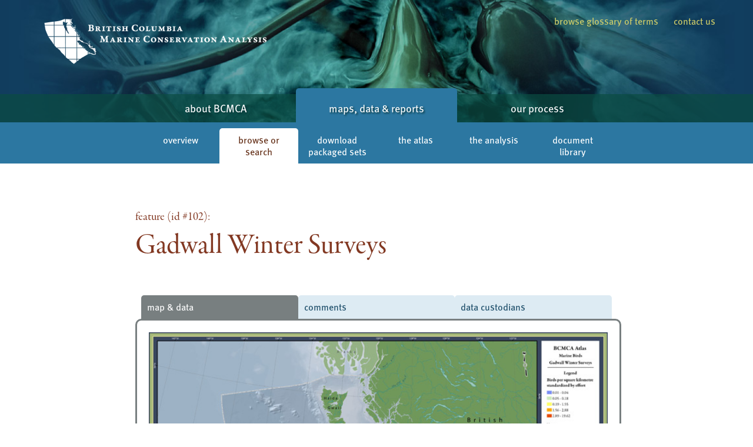

--- FILE ---
content_type: text/html; charset=UTF-8
request_url: https://bcmca.ca/data/eco_birds_gadwall_winter/
body_size: 3598
content:
<!DOCTYPE html>
<html dir="ltr" lang="en-ca">




<!--
The BC Marine Conservation Analysis website was designed by Rocketday Arts, 
a communications firm specializing in work for the arts, education,
the environment and social health.  www.rocketday.studio
 -->

<head>
	<title>BC Marine Conservation Analysis: browse or search</title>
	
<!-- metadata, general -->
	<meta charset='UTF-8' />
	<meta name='description' content='A collaborative project designed to provide information about marine biodiversity and human activity in BC&lsquo;s marine waters.' />
	<meta name='keywords' content='British Columbia, BC, marine, ocean, map, conservation, analysis, atlas, Marxan, ocean management, ecosystems, ecology, human-use, data' />
	<meta name='location' content='BC, Canada' />
	<meta name='robots' content='all, follow, index' />

<!-- metadata, open graph -->
    <meta property="og:title" content="BC Marine Conservation Analysis: browse or search"/>
    <meta property="og:type" content="website"/>
    <meta property="og:url" content="https://bcmca.ca"/>
    <meta property="og:image" content="https://bcmca.ca/wp/wp-content/themes/bcmca/images/opengraph-bcmca.jpg"/>
	<meta property="og:image:width" content="1200" />
	<meta property="og:image:height" content="533" />
    <meta property="og:site_name" content="BC Marine Conservation Analysis" />
    <meta property="og:description" content="A collaborative project designed to provide information about marine biodiversity and human activity in BC's marine waters."/>
    
<!-- favicon -->
	<link rel="icon" type="image/png" href="https://bcmca.ca/wp/wp-content/themes/bcmca/images/favicon-bcmca.png" />

<!-- responsiveness -->
	<meta name='viewport' content='width=device-width, initial-scale=1' />

<!-- Adobe Typekit Web Fonts, powered by Rocketday Arts account, updated 2018-02-07 -->
	<link rel="stylesheet" href="https://use.typekit.net/obi2vmd.css" />

<!-- css -->
	<link href="https://bcmca.ca/wp/wp-content/themes/bcmca/style.css" rel="stylesheet" media="screen" />



<!-- base JQuery -->
<script src="https://bcmca.ca/wp/wp-content/themes/bcmca/scripts/jquery-3.7.1.min.js"></script>

<!-- custom scripts -->
<script>

	$(document).ready(function() {

		// tabs on feature view
		$("#tabs li").click(function() {

			//  First remove class "active" from currently active tab
			$("#tabs li").removeClass('active');

			//  Now add class "active" to the selected/clicked tab
			$(this).addClass("active");

			//  Hide all tab content
			$(".feature_content").hide();

			//  Here we get the href value of the selected tab
			var selected_tab = $(this).find("a").attr("href");

			//  Show the selected tab content
			$(selected_tab).fadeIn();

			//  At the end, we add return false so that the click on the link is not executed
			return false;
		});

	});

</script>



<!-- Fathom analytics, via Rocketday's account, started 2023-06-30 -->
<script src="https://cdn.usefathom.com/script.js" data-site="XFHWCYYW" defer></script>


</head>



<body class="B">


<header>

	<div id="headerlogoandlinks">

		<h1><a href="https://bcmca.ca/"><img src="https://bcmca.ca/wp/wp-content/themes/bcmca/images/header-logo-BCMCA-long-1200x300.png" width="400" height="100" alt="BC Marine Conservation Analysis" /></a>
		</h1>
		
		<div id="headerlinks">
		<a href="https://bcmca.ca/glossary/" >browse&nbsp;glossary&nbsp;of&nbsp;terms</a>
		<a href="https://bcmca.ca/contact-us/" >contact&nbsp;us</a>
		</div>
	
		<div class="clear"></div>
	</div>
	
	<div class="clear"></div>
	
	<div id="toplevelnav">
		<nav>
			<ul>
				<li ><a href="https://bcmca.ca/about-bcmca/welcome">about BCMCA</a></li>
				<li class='thissection'><a href="https://bcmca.ca/maps-data/overview/">maps, data &amp; reports</a></li>
				<li ><a href="https://bcmca.ca/our-process/our-approach/">our process</a></li>
			</ul>
			<div class="clear"></div>
		</nav>
	</div>
	
	<div id='secondlevelnav' class='activatebrowseorsearchtab'>
			<nav>
				<ul><li class="page_item page-item-1209 page_item_has_children"><a href="https://bcmca.ca/maps-data/overview/">overview</a></li>
<li class="page_item page-item-1777"><a href="https://bcmca.ca/maps-data/browse-or-search/">browse or search</a></li>
<li class="page_item page-item-1993"><a href="https://bcmca.ca/maps-data/data-library-downloadable-sets/">download packaged sets</a></li>
<li class="page_item page-item-308"><a href="https://bcmca.ca/maps-data/atlas/">the atlas</a></li>
<li class="page_item page-item-311"><a href="https://bcmca.ca/maps-data/analysis/">the analysis</a></li>
<li class="page_item page-item-313"><a href="https://bcmca.ca/maps-data/document-library/">document library</a></li>
</ul>
			<div class='clear'></div>
			</nav>
		</div>	
</header>

<div class="clear"></div>

<main id="eco_birds_gadwall_winter">

<h2 class='singlefeature'><span class='small'>feature (id #102): </span><br />Gadwall Winter Surveys</h2>
<ul id='tabs'><li class='active'><a href='#tab-mapdata'>map &amp; data</a></li><li><a href='#tab-comments'>comments</a></li><li><a href='#tab-custodians'>data custodians</a></li></ul>
<section id='tab-mapdata' class='feature_content' style='display: block;'>
	<img src='https://bcmca.ca/datafiles/atlasmappreviews/bcmca_eco_birds_gadwall_winter_atlas_700px.jpg' width='700' alt='' />
<table>
	<tr>
		<td style='width: 25%;'>category</td>
		<td style='width: 75%;'><a href='https://bcmca.ca/maps-data/browse-or-search/?cat=25'>nearshore</a></td>
	</tr>
	<tr>
		<td>description</td>
		<td>Gadwall (<em>Anas strepera</em>) winter (December - February) habitat identified from survey data.</td>
	</tr>
	<tr>
		<td>atlas page</td>
		<td><a href='https://bcmca.ca/datafiles/individualfiles/bcmca_eco_birds_gadwall_winter_atlas.pdf'>view PDF (3.8 MB)</a><br />
	<em>(This item is not in <a href='https://bcmca.ca/maps-data/atlas/'>our 2010 printed atlas</a>.)</em></td>
	</tr>
	<tr>
		<td>metadata</td>
		<td><a href='https://bcmca.ca/datafiles/individualfiles/bcmca_eco_birds_gadwall_winter_metadata.htm'>view online</a></td>
	</tr>
	<tr>
		<td>feature GIS data</td>
		<td>BCMCA does not have permission to share data for this feature (see <a href='https://bcmca.ca:443/data/eco_birds_gadwall_winter/?featureview=custodians'>data custodians</a>).</td>
	</tr>
	<tr>
		<td>Marxan metadata</td>
		<td><a href='https://bcmca.ca/datafiles/individualfiles/bcmca_eco_birds_gadwall_winter_marxan_metadata.htm'>view online</a></td>
	</tr>
	<tr>
		<td>Marxan-ready data</td>
		<td>Either BCMCA does not have permission to share Marxan data for this feature (see <a href='https://bcmca.ca:443/data/eco_birds_gadwall_winter/?featureview=custodians'>data custodians</a>), or BCMCA does not use this feature in the analyses and so no Marxan data was generated for this feature.</td>
	</tr>
</table><p class='note'>See our <a href='https://bcmca.ca/glossary/'>Glossary</a> to learn about these terms (<em>metadata</em>, <em>feature GIS data</em>, <em>Marxan-ready data</em>, etc)</p></section><section id='tab-comments' class='feature_content'><div class='data-content-group'>
<div id='comments'>	<div id="respond" class="comment-respond">
		<h3 id="reply-title" class="comment-reply-title">comment on this feature <small><a rel="nofollow" id="cancel-comment-reply-link" href="/data/eco_birds_gadwall_winter/#respond" style="display:none;">Cancel reply</a></small></h3><form action="https://bcmca.ca/wp/wp-comments-post.php" method="post" id="commentform" class="comment-form"><p id='commentnotes'>All fields below are required (though your email address will not be published).</p><p class="comment-form-comment"><label for="comment">your comment</label><br /><textarea id="comment" name="comment" cols="80" rows="20"></textarea></p><p class="comment-form-author"><label for="author">your name</label> <span class="required"></span><input id="author" name="author" type="text" value="" size="40" /></p>
<p class="comment-form-email"><label for="email">your email</label> <span class="required"></span><input id="email" name="email" type="text" value="" size="40" /></p>
<p class="comment-form-cookies-consent"><input id="wp-comment-cookies-consent" name="wp-comment-cookies-consent" type="checkbox" value="yes" /> <label for="wp-comment-cookies-consent">Save my name, email, and website in this browser for the next time I comment.</label></p>
<p class="form-submit"><input name="submit" type="submit" id="submit" class="submit" value="submit comment to BCMCA team" /> <input type='hidden' name='comment_post_ID' value='821' id='comment_post_ID' />
<input type='hidden' name='comment_parent' id='comment_parent' value='0' />
</p><p style="display: none;"><input type="hidden" id="akismet_comment_nonce" name="akismet_comment_nonce" value="a669a0a75a" /></p><p style="display: none !important;" class="akismet-fields-container" data-prefix="ak_"><label>&#916;<textarea name="ak_hp_textarea" cols="45" rows="8" maxlength="100"></textarea></label><input type="hidden" id="ak_js_1" name="ak_js" value="11"/><script>document.getElementById( "ak_js_1" ).setAttribute( "value", ( new Date() ).getTime() );</script></p></form>	</div><!-- #respond -->
	
</div><!-- #comments -->
</div></section><section id='tab-custodians' class='feature_content'>
<div class='custodian'>
		<h3>for data layers: Burrard Inlet Environmental Action Plan: Winter Bird Surveys; </h3>
	<p><em>custodian</em> &mdash; Environment Canada (Canadian Wildlife Service): Kathleen Moore</p><p><em>restrictions</em> &mdash; There are restrictions set on BCMCA distributing the raw data.</p></div>
<div class='custodian'>
		<h3>for data layer: BC Coastal Waterbirds Survey</h3>
	<p><em>custodian</em> &mdash; Bird Studies Canada: <a href='http://www.naturecounts.ca'>http://www.naturecounts.ca</a></p><p><em>restrictions</em> &mdash; There are restrictions set on BCMCA distributing the raw data, feature data, and Marxan-ready data.</p><p><em>raw data is available at </em> &mdash; <a href='http://www.naturecounts.ca'>http://www.naturecounts.ca</a></p></div><h3>how to access the restricted data</h3><p><strong>This feature was created from 3 raw data layers.</strong> Each data layer has a custodian and different restrictions as to which types of data BCMCA may distribute on this website. The unrestricted feature and Marxan-ready data are available to download at the <a href='https://bcmca.ca:443/data/eco_birds_gadwall_winter/?featureview=mapdata'>map &amp; data tab</a>. To gain access to the restricted data, please go through the following process:</p>
	<ol>
		<li>Determine whether you are interested in the feature data or Marxan-ready data. (See the <a href='https://bcmca.ca/glossary/'>Glossary</a> for descriptions on these data types.)</li>
		<li>Using the info below, make a list of the custodians you will need to contact for permission to use the data. Please note that many of the features use similar data layers and require permission from the same custodians. Also note that BCMCA does not supply the contact information for the custodians, but they can be found through web searches. Then contact each of the custodians directly, indicating:
		<ul>
			<li>which features you are requesting permission to have data for</li>
			<li>whether you are requesting the feature data or Marxan-ready data</li>
		</ul>
		 </li>
		<li>When all of the required permissions have been received for a feature or set of features, please forward the email confirmations to the BCMCA data custodian at <a href='mailto:info@bcmca.ca'>info@bcmca.ca</a> to obtain the data.</li>
	</ol>
	<p>An index of all the data custodians for ALL features is available <a href='https://bcmca.ca/maps-data/overview/custodian-index/'>here</a>.</p></section>


	<div class="clear"></div>
</main>

<hr class="for_accessibility" />


<footer class="page">
	copyright&nbsp;&#169;&nbsp;2008&#8211;2026  British&nbsp;Columbia&nbsp;Marine&nbsp;Conservation&nbsp;Analysis /&nbsp;<a href="https://bccf.com/">BC&nbsp;Conservation&nbsp;Foundation</a>. website&nbsp;by&nbsp;<a href="https://www.rocketday.studio/">Rocketday&nbsp;Arts</a>.
</footer>

</body>
</html>


--- FILE ---
content_type: text/css
request_url: https://bcmca.ca/wp/wp-content/themes/bcmca/style.css
body_size: 3894
content:
/*
Theme Name: BCMCA 2023
Description: created by Rocketday Arts www.rocketday.studio
Author: Rocketday


FONTS

- Garamond Primeire Pro -- body text
	500 regular (w OpenType)
	500 italic (w OpenType)
- Garamond Primeire Pro Subhead -- headings
	400 regular
- Garamond Primeire Pro Caption -- captions & tables
	400 regular
	400 italic
	700 bold
- Meta OT -- headings & misc
	500 regular
	700 regular (intro text)

rem is 20px
baseline grid 28px or 1.4rem

headings BURGUNDY = 
	#823822; #985d4b; 

links BLUE = 
	background #ddebf3; #c5ddeb;
	text #1b4c68;
	highlight #d1cf69; 

tables COOL GREY = 
	#787f80; #c5cdcf; #e0e7e9;

*/

/* 
========================================
MAIN LAYOUT
========================================
*/

:root, 
html, 
body
{
	margin: 0;
	padding: 0;
	color: black;
	background-color: white;
	font-family: garamond-premier-pro, serif;
	font-variant-numeric: oldstyle-nums proportional-nums;
	font-feature-settings: "onum", "pnum";
	font-size: 20px;
	font-weight: 500;
	line-height: 28px;
	text-align: left;
}

div, section
{
	display: block;
	margin: 0;
	padding: 0;
}

.clear { clear: both; }

/* used for items that print but don't appear on screen */
.for_print { display: none; }

/* used for hiding elements in scripts */
.invisible { display: none; }

/* used for hiding elements in CSS that may be helpful for accessibility, like additional HRs */
.for_accessibility { display: none; }

/* NOTE: these background JPEGs are 900px x 200px */
header
{
	width: auto;
	color: white;
	background-color: #113D5E;
	background-image: url(images/header-backg-seals-1200w.jpg);
	background-repeat: no-repeat;
	background-position: center top; 
	background-attachment: scroll;
	background-size: contain;
}

body.B header { background-image: url(images/header-backg-kelp-1200w.jpg); }
body.C header { background-image: url(images/header-backg-canoes-1200w.jpg); }

div#headerlogoandlinks
{
	width: 90%;
	height: 160px;
	margin: 0 auto;
}

div#headerlogoandlinks h1
{
	margin: 20px 0 20px 0;
	padding: 0;
	border: 0 !important;
	float: left;
	color: white; 
}

div#headerlogoandlinks h1 a,
div#headerlogoandlinks h1 a img { 
	border: 0 !important; 
	color: white; 
	text-decoration: none; 
}

div#headerlogoandlinks div#headerlinks
{
	margin: 22px 0 0 0;
	width: 400px;
	float: right;
	text-align: right;
}

div#headerlogoandlinks div#headerlinks a
{
	display: inline;
	margin: 0 0 0 22px;
	padding: 0;
	color: #D1CF69;
	font-family: ff-meta-web-pro, sans-serif;
	font-style: normal;
	font-weight: 400;
	font-size: 0.8rem;
	background-color: transparent;
	text-decoration: none;
	border: none;
}

div#headerlogoandlinks div#headerlinks a:hover
{
	color: white;
	background-color: transparent;
	text-decoration: none;
	border-bottom: 1px solid white;
}

div#headerlogoandlinks div#headerlinks a.thispage,
div#headerlogoandlinks div#headerlinks a.thispage:hover
{
	color: #D1CF69;
	border-bottom: 1px solid #990;
}

main
{
	display: block;
	width: 820px;
	margin: 56px auto 0 auto;
}

article
{
	display: block;
	width: 600px;
}

footer.page
{
	display: block;
	width: 900px;
	margin: 2.8rem auto 1.4rem auto;
	padding: 7px;
	border-top: 2px solid #ddd;
}

/*
========================================
EDIT IN WORDPRESS LINK
========================================
*/

a.editlink
{
	display: block;
	position: fixed;
	bottom: 0px;
	left: 0px;
	opacity: 0.8;
	width: 90px;
	padding: 9px 18px;
	margin: 0 0 18px 0;
	border-top-right-radius: 5px;
	border-bottom-right-radius: 5px;
	border-top-left-radius: 0;
	border-bottom-left-radius: 0;
	background-color: #2c77a1;
	color: white;
	font-family: ff-meta-web-pro, sans-serif;
	font-style: normal;
	font-weight: 500;
	font-size: 0.7rem;
	line-height: 1rem;
}

a.editlink:hover
{
	color: white;
	background-color: #1d5270;
	border-color: #1d5270;
}

/* 
========================================
TOP NAVIATION
========================================
*/

div#toplevelnav
{
	width: 100%;
	background-color: #0d474a;
	background: rgba(11,76,66,0.7);
}

div#secondlevelnav
{
	width: 100%;
	background-color: #2c77a1;
}

div#toplevelnav nav
{
	width: 820px;
	margin: 0 auto;
}

div#secondlevelnav nav
{
	width: 800px;
	margin: 0 auto;
}

nav ul {
	display: flex; 
	flex-direction: row; 
	justify-content: flex-start; 
	align-items: stretch; 
	gap: 6px;
	list-style-type: none;
	width: 100%;
	margin: 0;
	padding: 0;
}

nav ul li
{
	flex: 1; 
	display: flex; 
	align-items: stretch; 
	padding: 0;
	margin: 0;
	list-style-type: none;
}

nav ul li a
{
	display: block;
	font-family: ff-meta-web-pro, sans-serif;
	font-style: normal;
	font-weight: 500;
	text-decoration: none;
	text-align: center;
	color: white;
	border-radius: 5px 5px 0 0;
	border: 0;
}

div#toplevelnav nav ul li a
{
	padding: 10px 15px;
	font-size: 0.9rem;
	text-shadow: 2px 2px 3px #083436;
	width: calc( 100% - 30px ); 
}

div#secondlevelnav nav ul li a
{
	margin: 10px 0 0 0;
	padding: 10px;
	font-size: 0.8rem;
	line-height: 1rem; 
	width: calc( 100% - 20px ); 
}

div#toplevelnav nav ul li a:hover,
div#secondlevelnav nav ul li a:hover
{
	color: white;
	background-color: #1d5270;
}

div#toplevelnav nav ul li.thissection a,
div#toplevelnav nav ul li.thissection a:hover
{
	margin-top: -10px;
	padding-top: 20px;
	color: white;
	background-color: #2c77a1;
	border-bottom: none;
}

div#secondlevelnav nav ul li.current_page_item a,
div#secondlevelnav nav ul li.current_page_item a:hover,
div.activatebrowseorsearchtab nav ul li.page-item-1777 a,
div.activatebrowseorsearchtab nav ul li.page-item-1777 a:hover
{
	background-color: white !important;
	color: #632e16 !important;
	border-bottom: none;
}

/* 
========================================
LINKS
========================================
*/

main a, 
footer.page a
{
	color: #1b4c68;
	background-color: #ddebf3;
	text-decoration: none;
	border-radius: 5px;
	padding: 0 2px;
	margin: 0 -2px;
}

main#glossary a {
	padding: 0; 
	margin: 0;
}

main a:hover, 
footer.page a:hover
{
	color: #1b4c68;
	background-color: #c5ddeb;
	text-decoration: none;
}

button, 
a.button, 
input.submit, 
div.reply a.comment-reply-link
{
	display: block;
	font-family: ff-meta-web-pro, sans-serif;
	font-size: 0.8rem;
	font-style: normal;
	font-weight: 500;
	text-decoration: none;
	text-align: left;
	color: white;
	background-color: #2c77a1;
	width: auto;
	padding: 7px 20px 7px 10px;
	border-top-right-radius: 5px;
	border-bottom-right-radius: 5px;
	border-top: none;
	border-right: none;
	border-bottom: none;
	border-left: 10px solid #c5ddeb;
	transition: 0.2s;
}

button:hover, 
a.button:hover, 
input.submit:hover, 
div.reply a.comment-reply-link:hover
{
	color: white;
	background-color: #1d5270;
	padding: 7px 15px 7px 10px;
	border-left: 15px solid #D1CF69;
	transition: 0.4s;
}

.float-right
{
	float: right;
	margin: 0 1.4rem;
}

/* 
========================================
CONTENT TYPESETTING
========================================
*/

article p.wp-caption-text, 
p.note, 
div.comment-metadata, 
footer.page
{
	font-family: garamond-premier-pro-caption, serif;
	font-weight: 400;
	font-size: 0.75rem;
	line-height: 1rem;
	text-align: right;
	color: #666;
}

h2, h3, h4
{
	color: #823822;
	text-align: left;
}

h2
{
	margin: 2.8rem 0;
	font-family: garamond-premier-pro-subhead, serif;
	font-weight: 400;
	font-size: 2.4rem;
	line-height: 2.8rem;
}

h3
{
	margin: 2.8rem 0 1.4rem 0;
	font-family: garamond-premier-pro, serif;
	font-weight: 500;
	font-variant: small-caps;
	font-feature-settings: "smcp";
	font-size: 1.3rem;
	line-height: 1.4rem;
	border-bottom: 1px solid #985d4b;
}

h4
{
	color: #985d4b;
	font-family: garamond-premier-pro, serif;
	font-weight: 500;
	margin: 1.4rem 0 0 0;
	font-style: italic;
	font-size: 1rem;
	line-height: 1.4rem;
}

article p { margin: 1.4rem 0 0 0; }

p.large-text
{
	font-family: ff-meta-web-pro, sans-serif;
	font-weight: 700;
	font-style: normal;
	font-size: 1.5rem;
	line-height: 2.1rem;
	margin: 0 0 1.4rem 0;
}

article em { font-style: italic; }

article strong
{
	font-family: ff-meta-web-pro, sans-serif;
	font-weight: 700;
	font-style: normal;
	font-size: 1rem;
	line-height: 1.4rem;
}

article div.full-width-video-container
{
	width: 820px;
	margin-bottom: 2.8rem;
}

article div.alignright
{
	display: block;
	float: right;
	clear: none;
	margin: 28px -220px 28px 28px;
	width: 375px !important;
}

/* three animation graphics on "the analysis" page */
a.animation-zoom
{
	display: block;
	float: right;
	width: 385px;
	padding: 18px;
	margin: 0 0 6px 0;
	text-align: right;
	border: 0;
	background-color: #eee;
	border-radius: 11px;
}

article div.alignnone
{
	display: block;
	margin: 1rem 1.5rem;
}

article div.alignright img { border-radius: 15px; }

article p.wp-caption-text
{
	padding: 2px 11px !important;
	margin: 0;
	width: calc( 100% - 22px );
}

article ul,
article ol
{
	padding-left: 0.7rem !important;
}

article ul li,
article ol li
{
	padding-left: 11px;
	margin: 0.7rem 0 0 0.7rem;
	border: none !important;
}

article ul li { list-style-type: square; }

article blockquote
{
	margin: 1.4rem;
	font-style: italic;
}

sup, sub { line-height: 0.5rem; }

/* 
========================================
WELCOME PAGE
========================================
*/

section#welcome_columnA
{
	width: 380px;
	float: left;
	clear: none;
	margin: 0;
}

section#welcome_columnB
{
	width: 370px;
	float: left;
	clear: none;
	margin: 0 0 0 70px;
}

section#welcome_columnB div.welcomelink { 
	width: 100%; 
	margin: 1.4rem 0 0 0; 
	display: flex; 
	flex-direction: row; 
	gap: 20px; 
}

section#welcome_columnB div.welcomelink a.circle_window
{
	flex: 1; 
	width: 100px;
	background-color: white;
	border: 0 !important;
	margin: 0;
	padding: 0; 
}

section#welcome_columnB div.welcomelink a.circle_window img { border: 0 !important; }

section#welcome_columnB div.welcomelink div.text
{
	flex: 3; 
}

section#welcome_columnB div.welcomelink div.text h4 { margin: 0.7rem 0 0 0; }

section#welcome_columnB div.welcomelink div.text a.button { margin: 0; }

/* 
========================================
TABLES
========================================
*/

table
{
	width: 100%;
	margin: 1.4rem 0;
	font-family: garamond-premier-pro-caption, serif;
	font-weight: 400;
	font-size: 0.9rem;
	line-height: 1.2;
	text-align: left;
	border-collapse: collapse;
}

table tr:nth-child(even) td { background-color: #eef2f3; }
table tr:hover td { background-color: #d9e7d8 !important; }

th
{
	color: #787f80;
	padding: 0.5rem;
	margin: 0;
	border-bottom: 3px solid #787f80;
}

td
{
	padding: 0.5rem;
	margin: 0;
	vertical-align: middle;
	border-left: 1px solid #c5cdcf;
}

td:first-child { border-left: none; }

table.feature-list td.category
{
	text-align: left;
	padding-right: 0.5rem;
	font-style: italic;
	font-weight: normal;
	color: #787f80;
}

table.feature-list td span.description,
table.feature-list td span.description em { color: #666; }
table.feature-list span.commentnumber { color: #733; }

/* 
========================================
FORMS
========================================
*/

div.form-boxes-container
{
	display: flex;
	flex-direction: row; 
	margin: 1.4rem 0 0 0;
	gap: 20px;
	width: 100%;
}

div.form-box
{
	flex: 1; 
	display: block;
	padding: 1rem 1rem 1.4rem 1rem;
	background-color: #efe9e7;
	border: 1px solid #e5dfde;
	border-radius: 15px;
}

div.form-box h3 { margin: 0 0 1.4rem 0; }

div.form-box div.criteria, 
div.form-box div.criteria input.text, 
div.form-box div.criteria select
{
	font-family: ff-meta-web-pro, sans-serif;
	font-size: 0.8rem;
	font-style: normal;
	font-weight: 500;
	line-height: 1rem;
	text-decoration: none;
	text-align: left;
}

div.form-box div.criteria { margin: 1.4rem 0 0 0; }

div.form-box select
{
	display: block;
	width: 100%;
	margin: 0.7rem auto 0 auto;
}

div.form-box button
{
	display: block;
	width: 100%;
	margin: 1.4rem auto 0 auto;
}

label
{
	font-style: italic;
	color: #787f80;
}

/* 
========================================
DATA ITEM SINGLE VIEW - TABS
========================================
*/

h2.singlefeature { width: 100%; }
h2.singlefeature span.small { font-size: 1rem; line-height: 1.4rem; }

ul#tabs
{
	display: flex; 
	flex-direction: row;
	list-style: none;
	width: calc( 100% - 20px ); 
	padding: 0;
	margin: 0 10px;
	border: 0;
	justify-content: center; 
	align-items: stretch; 
	gap: 10px; 
}

ul#tabs li
{
	flex: 1; 
	display: block;
	list-style-type: none;
	padding: 0;
	margin: 0;
	border: 0;
	display: flex; 
	flex-direction: column; 
	align-items: stretch; 
}

ul#tabs li a
{
	flex: 1; 
	display: block;
	width: calc( 100% - 20px ); 
	padding: 10px;
	margin: 0;
	font-family: ff-meta-web-pro, sans-serif;
	font-style: normal;
	font-weight: 500;
	text-decoration: none;
	font-size: 0.8rem;
	line-height: 1rem; 
	background-color: #ddebf3;
	border: 0;
	border-radius: 5px 5px 0 0;
}

ul#tabs li a:hover
{
	color: #1b4c68;
	background-color: #c5ddeb;
	border: 0;
}

ul#tabs li.active a,
ul#tabs li.active a:hover
{
	background-color: #787f80;
	color: white;
	border: 0;
}

section.feature_content
{
	display: none;
	border: 3px solid #787f80;
	padding: 20px 20px 33px 20px;
	width: 780px;
	min-height: 490px;
	border-radius: 10px;
}

section.feature_content img {
	width: 100%; 
	height: auto; 
}

section.feature_content h3:first-child {
	margin-top: 0; 
}

section.feature_content textarea {
	width: 100%; 
	height: auto; 
}


/* 
========================================
DATA ITEM SINGLE VIEW - COMMENTS
========================================
*/

ul.comment-list
{
	display: block;
	margin: 0;
	padding: 0;
	list-style-type: none;
}

li.comment
{
	display: block;
	margin: 2.8rem 0 0 0;
	padding: 1.4rem;
	background-color: #eef2f3;
	list-style-type: none;
	border-radius: 10px;
}

li.comment ul.children li.comment { border-left: 2px dashed #787f80; }

div.comment-author, 
div.comment-author b
{
	font-weight: 500;
	font-style: italic;
}

div.reply a.comment-reply-link
{
	display: inline-block;
	margin: 1.4rem 0 0 0;
}

/* 
========================================
DATA ITEM SINGLE VIEW - CUSTODIANS
========================================
*/

div.custodian
{
	margin: 1.4rem 0 0 0;
	padding: 1rem;
	background-color: #eef2f3;
	border-radius: 10px;
}

div.custodian:first-child { margin: 0; }
div.custodian h3 { margin-top: 0; }

/* 
========================================
CUSTODIANS TABLE
========================================
*/

div#custodian-list-narrow-view-message {
	display: none; 
}

table.custodian-list tr:nth-child(even) td { background-color: inherit; }

table.custodian-list tr td.feature
{
	border-top: 20px solid white;
	border-right: 0 !important;
	background-color: #e5eef0;
}

table.custodian-list td ul,
table.custodian-list td ul li
{
	list-style-type: none !important;
	padding: 0 0 0 0 !important;
	margin: 0.7rem 0 0 0 !important;
}

/* 
========================================
JOURNAL
========================================
*/

article.journal { margin-top: 4.2rem; }

article.journal div.date
{
	margin-top: -0.7rem;
	color: #8e776d;
}

nav.journal-navigation
{
	display: block;
	margin: 4.2rem 0;
}

/* 
========================================
RESPONSIVE DESIGN
========================================
*/

@media screen and (max-width : 900px)
{

	header, 
	body.B header,
	body.C header {
		background-image:  none;
	}

	div#headerlogoandlinks {
		display: flex; 
		flex-direction: column; 
		height: auto; 
	}

	div#headerlogoandlinks h1
	{
		display: block; 
		width: 90%; 
		max-width: 800px; 
		margin: 20px auto 0 auto;
		padding: 0%;
		border: 0;
		float: none;
		clear: both; 
		background-color: #113D5E; 
	}

	div#headerlogoandlinks h1 a img {
		width: 100%; 
		height: auto; 
	}

	div#headerlogoandlinks div#headerlinks
	{
		margin: 0 0 30px 0;
		width: 90%;
		padding: 0 5%;
		border: 0;
		float: none;
		clear: both; 
		text-align: center;
	}

	a.editlink {
		display: none; 
	}

	div#headerlogoandlinks {
		width: calc( 100% - 30px ); 
	}

	main {
		margin: 0 auto; 
		width: 90%; 
		max-width: 700px; 
	}

	div#toplevelnav nav,
	div#secondlevelnav nav {
		width: 90%;  
	}

	div#toplevelnav nav ul {
		justify-content: space-evenly; 
		align-items: stretch; 
	}

	div#toplevelnav nav ul li {
		flex: 1;
		display: flex; 
		align-items: stretch; 
	}

	div#secondlevelnav nav ul {
		flex-direction: column; 
		align-items: stretch; 
		padding: 20px 0; 
	}

	div#secondlevelnav nav ul li {
		flex: 1;
		display: flex; 
		align-items: stretch; 
	}

	div#secondlevelnav nav ul li a
	{
		width: calc( 100% - 30px ); 
		margin: 0;
		padding: 15px;
		font-size: 0.8rem;
		line-height: 1rem;
		text-align: left; 
		border: 1px solid white; 
		border-radius: 5px 5px;
	}

	article {
		width: 100%; 
	}

	section#welcome_columnA, 
	section#welcome_columnB {
		width: 100%; 
		float: none; 
		clear: both; 
		margin: 28px 0 0 0; 
	}

	section#welcome_columnB div.welcomelink { 
		margin: 2.1rem 0 0 0; 
		flex-direction: column; 
		align-items: center; 
		text-align: center; 
		gap: 0px; 
	}

	section#welcome_columnB div.welcomelink a.circle_window {
		margin: 0 auto; 
	}

	section#welcome_columnB div.welcomelink div.text h4 {
		margin: 0; 
		text-align: center; 
	}

	article div.alignright {
		display: block; 
		float: none; 
		clear: both; 
		max-width: 94%; 
		height: auto; 
		margin: 28px 0; 
		padding: 0; 
	}
	
	article div.alignright img {
		max-width: 100%; 
		height: auto; 
		margin: 0; 
		padding: 0; 
	}

	article div.full-width-video-container {
		max-width: 100%; 
		height: auto; 
	}

	section.feature_content {
		max-width: calc( 100% - 40px ); 
		height: auto; 
		border: 3px solid #787f80;
		padding: 20px 20px 33px 20px;
	}

	div.form-boxes-container
	{
		flex-direction: column; 
	}

	table tr th.category, 
	table tr td.category,
	table tr th.GIS-data-available,
	table tr td.GIS-data-available {
		display: none; 
	} 

	div#custodian-list-narrow-view-message {
		display: block; 
	}

	div#custodian-table-intro, 
	div#custodian-table-form, 
	table#custodian-table-table { 
		display: none; 
	}

	footer.page {
		width: calc( 100% - 44px ); 
		padding: 7px; 
		text-align: center; 
	}

}
